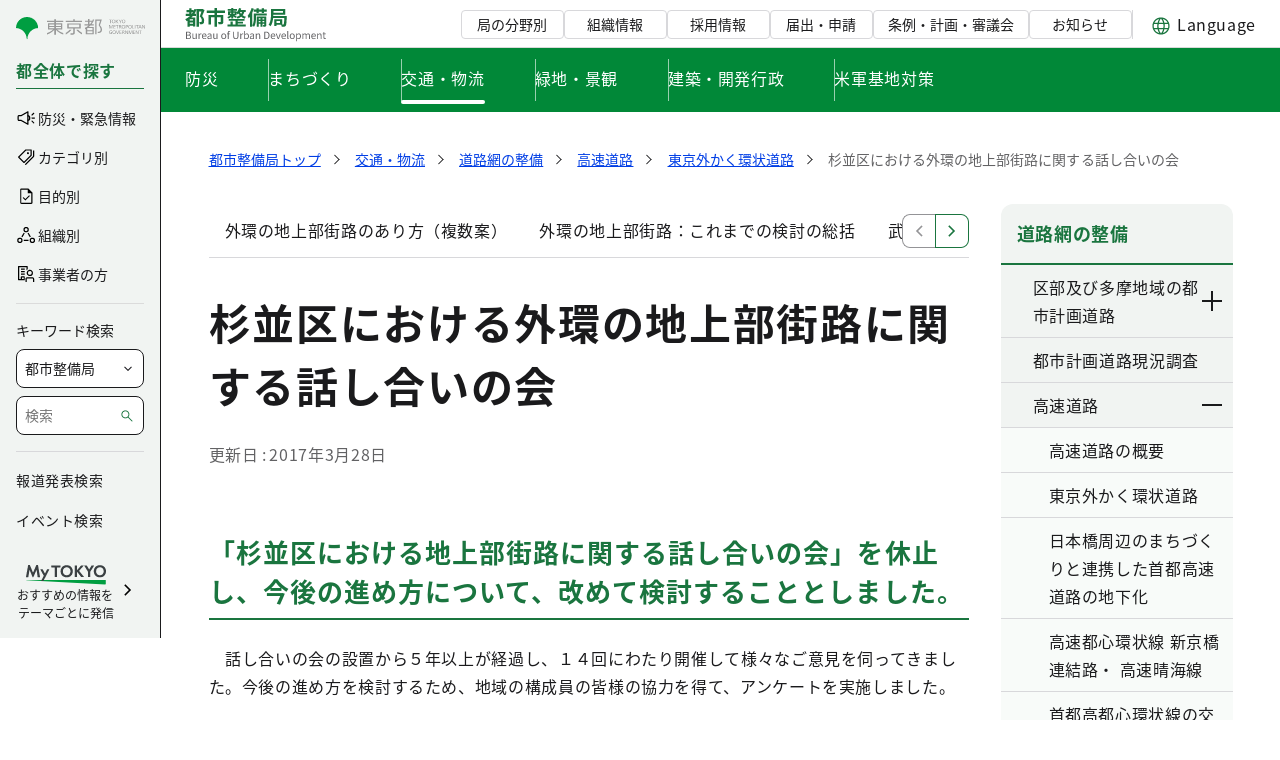

--- FILE ---
content_type: image/svg+xml
request_url: https://www.toshiseibi.metro.tokyo.lg.jp/documents/d/global/img_ch_smartlife-svg-1?download=true
body_size: 6091
content:
<svg width="60" height="60" viewBox="0 0 60 60" fill="none" xmlns="http://www.w3.org/2000/svg"><g clip-path="url(#clip0_339_83735)"><g clip-path="url(#clip1_339_83735)"><path d="M44.66 48.813v-.053c0-.033.013-.06.027-.087 0-.006 0-.013.006-.02.007-.013.007-.026.02-.04.04-.06.1-.093.16-.113h.014c.013 0 .026-.013.04-.013h.066c.354.02 8.607.246 9.314-11.414-.227-.28-.98-1.153-2.074-1.946l-.22.7c.887.52 1.267 1.02 1.294 1.066.053.074.073.16.06.247 0 .027-.114.64-.754 1-.293.167-.646.253-1.053.253-.513 0-1.113-.133-1.8-.4-2.78-1.08-3.033-2.62-3.06-2.933a.404.404 0 01.04-.28l.22-.967a5.28 5.28 0 00-.587.174c-.333.713-2.02 4.4-2.406 6.54a.333.333 0 01-.654-.12c.067-.36.167-.767.287-1.18-.693-.14-1.473-.307-2.347-.5l-.386-.08c-1.4-.287-2.66-.767-3.88-1.234-.8-.306-1.627-.62-2.494-.886-.34-.1-.673-.207-1.013-.314-1-.313-1.967-.613-2.953-.826l.206 2.966c.014.207-.033.42-.126.6a2.796 2.796 0 01-2.48 1.487c-.54 0-1.08-.153-1.54-.453a4.07 4.07 0 01-1.86-3.42V35.5c-1.32.333-2.594.807-3.767 1.287-.567.233-1.293.593-2.06.973-1.5.747-3.213 1.6-4.7 1.993.14.96.213 1.787.133 2.314a.333.333 0 11-.66-.1c.234-1.66-1.16-7.02-1.593-8.627a.766.766 0 00-.547-.527l-.266-.06c.026.334.046.647.066.834.094.066.187.133.254.213a.32.32 0 01.08.24.301.301 0 01-.114.227c-.12.1-2.3 1.946-4.94 1.946-.846 0-1.74-.193-2.626-.686a.337.337 0 01-.06-.54c.02-.02.213-.187.506-.4l-.06-.487c-.293.167-.546.333-.74.467a.74.74 0 00-.313.68c1.4 14.113 7.64 13.693 7.7 13.68.06 0 .12.006.167.033.026.013.046.02.066.033.014.007.02.02.034.034.02.02.033.033.046.06a.218.218 0 00.02.033c.014.027.02.053.027.087v.066c-.18 4.187-.14 8.32-.08 10.887h34.12c-.007-2.9-.133-7.647-.787-11.287v-.04l.027-.02z" fill="#fff"/><path d="M29.772 33.993a5.578 5.578 0 01-1.433.06.33.33 0 01-.3-.36.322.322 0 01.36-.3c.467.04.94.02 1.407-.073a4.994 4.994 0 003.2-2.113c.28-.42.493-.867.64-1.334a3.6 3.6 0 00-1.094.42c-.8.474-1.973 1.014-3.12 1.014-.086 0-.166 0-.253-.007-.793-.06-1.467-.527-1.953-1.34l-2.714.42a.359.359 0 01-.133.067c-.3.06-.553.226-.72.48a1.156 1.156 0 00-.173.846c.06.294.226.554.48.72.253.167.553.227.846.174l1.54-.3c.18-.034.354.08.394.266a.338.338 0 01-.267.394l-.413.08a.345.345 0 01-.267.053l-.373.073v3.314c0 1.16.58 2.233 1.553 2.86.513.333 1.12.433 1.707.28a2.131 2.131 0 001.36-1.067.425.425 0 00.053-.24l-.307-4.373-.02-.014zm-3.246-6.76c-.187.007-.374.014-.554.014-.866 0-1.56-.074-1.96-.134-.12.44-.18.9-.166 1.367l2.646-.773c0-.167 0-.327.034-.474z" fill="#FFEED7"/><path d="M28.512 16.68a.33.33 0 00.333.333.33.33 0 00.333-.333c0-3.053 1.307-5.8 3.374-7.74.386.273.853.44 1.366.44 1.3 0 2.36-1.06 2.36-2.36 0-.113-.02-.22-.033-.333a10.55 10.55 0 013.54-.62c3.893 0 7.287 2.113 9.133 5.246a2.359 2.359 0 00-1.04 1.954c0 1.3 1.06 2.36 2.36 2.36.034 0 .067-.007.1-.007.034.347.054.7.054 1.06 0 5.847-4.76 10.607-10.607 10.607a.33.33 0 00-.333.333.33.33 0 00.333.333c6.213 0 11.273-5.06 11.273-11.273 0-.4-.02-.793-.066-1.187a2.354 2.354 0 001.606-2.22c0-1.3-1.06-2.36-2.36-2.36-.253 0-.486.047-.713.12-1.953-3.36-5.587-5.626-9.74-5.626a11.18 11.18 0 00-3.727.646 2.359 2.359 0 00-2.14-1.386c-1.3 0-2.36 1.06-2.36 2.36 0 .546.2 1.046.514 1.453-2.187 2.06-3.56 4.967-3.56 8.2zm20.04-3.407c0-.933.76-1.693 1.693-1.693s1.693.76 1.693 1.693c0 .934-.76 1.694-1.693 1.694s-1.693-.76-1.693-1.694zm-12.94-6.246c0 .933-.76 1.693-1.694 1.693-.933 0-1.693-.76-1.693-1.693 0-.934.76-1.694 1.693-1.694.934 0 1.694.76 1.694 1.694z" fill="#000"/><path d="M51.934 13.267c0-.934-.76-1.694-1.694-1.694-.933 0-1.693.76-1.693 1.694 0 .933.76 1.693 1.693 1.693s1.694-.76 1.694-1.693zm-19.707-6.24c0 .933.76 1.693 1.693 1.693s1.693-.76 1.693-1.693c0-.934-.76-1.694-1.693-1.694s-1.693.76-1.693 1.694z" fill="#5CAD5C"/><path d="M30.846 25.54c-.173.04-.36.08-.566.127-1.814.386-3.3.82-3.107 2.226.127.64.454 1.414.507 1.54.326.614.806 1.14 1.54 1.194 1.06.08 2.213-.454 2.993-.914.614-.36 1.3-.566 1.98-.586.88-.027 1.593-.12 2.074-.28a.758.758 0 00.466-.4c.18-.367.267-1.167-.333-2.88-.273-.774-.74-1.02-1.627-.854a82.782 82.782 0 00-3.92.827h-.007zm-1.586 1.487c-.167.04-.667.213-.794.5-.08.18.247.953.66 1.586.1.154.06.36-.093.46a.3.3 0 01-.18.054.337.337 0 01-.28-.154c-.233-.36-.986-1.586-.72-2.213.28-.647 1.16-.867 1.26-.887a.335.335 0 01.154.654h-.007z" fill="#fff"/><path d="M29.506 26.627a.335.335 0 00-.4-.254c-.1.02-.98.24-1.26.887-.267.627.48 1.853.72 2.213a.33.33 0 00.46.1c.153-.1.2-.306.093-.46-.413-.64-.74-1.406-.66-1.586.12-.287.627-.46.794-.5.18-.04.293-.22.246-.4h.007z" fill="#000"/><path d="M54.252 28.813c-.12 0-.253-.026-.38-.053a1.41 1.41 0 01-.82.26 1.93 1.93 0 01-.5-.073.335.335 0 01-.233-.414.335.335 0 01.413-.233c.407.113.74.02.96-.267.293-.386.38-1.173-.113-1.98-.407-.66-.974-.72-1.4-.646-.114.62-.167 1.253-.034 1.886a.33.33 0 01-.26.394c-.02 0-.046.006-.066.006a.334.334 0 01-.327-.266c-.213-.994-.02-1.98.173-2.834.127-.566.547-.9.914-1.193.2-.16.386-.313.52-.487.346-.466.446-.986.26-1.4-.087-.193-.2-.313-.32-.326-.12-.02-.26.06-.387.22-.393.466-.8.946-1.367 1.346-.446.314-.9.64-1.013 1.154-.107.493-.253 1-.4 1.486-.113.374-.22.747-.307 1.107 0 .013-.013.02-.013.033-.187.76-.407 1.514-.62 2.247-.22.753-.447 1.533-.633 2.3-.307 1.267-.6 2.54-.887 3.82 1.347 1.733 3.027 1.86 3.627 1.853l.533-1.726h-.02a.333.333 0 01-.127-.64c1.7-.694 1.2-2.287 1.174-2.36a.328.328 0 01.166-.4s.72-.36 1.034-.494c.16-.073.36-.06.613-.046.693.04.9-.027.947-.327 0-.067-.134-.32-.427-.513-.253-.167-.68-.307-1.267-.067-.48.2-.906.193-1.266-.007-.634-.346-.787-1.153-.8-1.24a.337.337 0 01.273-.386.332.332 0 01.387.273c.026.16.166.613.466.773.18.1.407.087.687-.026.287-.12.58-.16.86-.16.127-.227.247-.44.353-.64a1.65 1.65 0 01-.36.046h-.013zm1.647-1.366c.227-.307.267-.92-.093-1.514a1.024 1.024 0 00-.46-.426c.42.68.546 1.453.373 2.086a.647.647 0 00.18-.153v.007z" fill="#FFEED7"/><path d="M54.653 24.787c-.686-.427-1.486-.287-1.993-.06a1.452 1.452 0 00-.34 0c.087-.327.353-.547.673-.8.22-.18.453-.367.633-.607.5-.66.627-1.433.334-2.073-.187-.414-.48-.667-.84-.714-.353-.046-.707.107-.993.447-.387.453-.747.88-1.247 1.233-.5.354-1.114.794-1.28 1.554-.1.466-.247.96-.387 1.44-.113.386-.227.766-.32 1.14-.187.753-.407 1.513-.62 2.253-.22.76-.453 1.547-.64 2.333-.173.714-.34 1.427-.507 2.134a6.12 6.12 0 00-1.12.32.366.366 0 00-.18.166c-.066.14-1.286 2.714-2.026 5-.707-.14-1.493-.306-2.407-.506L41 37.96c-1.347-.273-2.527-.727-3.78-1.2-.807-.307-1.647-.627-2.54-.9-.334-.1-.673-.207-1.007-.313-1.04-.327-2.107-.654-3.2-.887l-.06-.813a5.631 5.631 0 003.914-4.06c.886-.034 1.606-.134 2.12-.307.393-.133.68-.38.853-.74.347-.713.247-1.82-.307-3.393-.38-1.074-1.173-1.514-2.373-1.287-.313.06-.62.12-.927.187.4-.44.774-.934 1.1-1.507.053-.1.06-.22 0-.32a.347.347 0 00-.267-.18l-1.98-.167 1.254-.653a.332.332 0 00.18-.293c0-.12-.073-.24-.18-.294-.047-.026-4.373-2.193-8.1.374l-.194-.994a.33.33 0 00-.513-.213c-.04.027-4.173 2.913-1.627 6.873a5.624 5.624 0 00-.186 2.12v.027c.02.16.04.32.073.473.04.214.1.434.187.674-.14.113-.267.24-.367.386a1.795 1.795 0 001.487 2.8c.053 0 .106-.013.166-.013v1.453c-1.413.34-2.78.847-4.02 1.354-.586.24-1.326.606-2.1.993-1.393.693-3.093 1.533-4.513 1.927-.367-2.1-1.007-4.6-1.367-5.927a1.431 1.431 0 00-1.02-1 6.272 6.272 0 00-.486-.1 11.82 11.82 0 01-.034-.66c.007-.087.12-.427.22-.727.494-1.48 1.24-3.706-.033-4.18a.977.977 0 00-.826.067c-.274.153-.514.44-.72.787l-.34-3.187a1.062 1.062 0 00-.407-.727 1.03 1.03 0 00-.807-.206c-.153.02-.3.08-.42.16a1.166 1.166 0 00-.286-.34 1.121 1.121 0 00-.84-.24c-.48.06-.807.42-.854.9a1.214 1.214 0 00-.493-.067c-.24.02-.48.16-.66.393-.18.227-.273.494-.267.734-.1-.02-.2-.02-.3 0a.954.954 0 00-.613.366.933.933 0 00-.173.68l.92 7.567c-.42.233-.767.453-1.034.627-.42.286-.653.786-.606 1.293.793 8.013 3.146 11.473 4.986 12.967 1.3 1.06 2.48 1.273 3.067 1.313-.16 4.073-.12 8.06-.067 10.573h.667c-.06-2.573-.1-6.7.08-10.886v-.067a.218.218 0 00-.027-.087c0-.013-.013-.026-.02-.033a.4.4 0 00-.046-.06c-.014-.013-.02-.027-.034-.033a.206.206 0 00-.066-.034.355.355 0 00-.167-.033c-.06.007-6.3.427-7.7-13.68a.74.74 0 01.313-.68c.194-.133.447-.293.74-.467l.06.487c-.293.213-.486.38-.506.4a.337.337 0 00.06.54c.886.5 1.78.687 2.626.687 2.634 0 4.82-1.847 4.94-1.947a.339.339 0 00.113-.227.386.386 0 00-.08-.24 1.302 1.302 0 00-.253-.213c-.013-.187-.04-.493-.066-.833.086.02.18.033.266.06.267.066.48.266.547.526.433 1.607 1.826 6.974 1.593 8.627-.027.18.1.353.28.38.18.027.354-.1.38-.28.073-.527.007-1.353-.133-2.313 1.493-.394 3.2-1.247 4.7-1.994.767-.38 1.493-.74 2.06-.973 1.166-.48 2.44-.953 3.767-1.287v1.067c0 1.387.693 2.667 1.86 3.42.46.3 1 .453 1.54.453a2.796 2.796 0 002.48-1.486c.1-.18.14-.387.126-.6l-.207-2.967c.98.213 1.954.513 2.954.827.333.106.673.213 1.013.313.873.267 1.694.58 2.493.887 1.22.466 2.48.946 3.88 1.233l.387.08c.873.193 1.654.353 2.347.5-.12.42-.22.82-.287 1.18a.332.332 0 00.654.12c.386-2.14 2.073-5.827 2.406-6.54.2-.073.394-.127.587-.173l-.22.966a.404.404 0 00-.04.28c.02.32.28 1.854 3.06 2.934.687.266 1.287.4 1.8.4.407 0 .76-.087 1.053-.254.633-.36.747-.98.754-1a.297.297 0 00-.06-.246c-.034-.04-.407-.547-1.294-1.067l.22-.7a11.532 11.532 0 012.074 1.947c-.714 11.66-8.967 11.433-9.314 11.413a.236.236 0 00-.067.013v-.006c-.013 0-.026.013-.04.013h-.013a.309.309 0 00-.16.113 7.454 7.454 0 00-.02.04c0 .007 0 .014-.006.02-.014.027-.02.06-.027.087v.093c.653 3.64.78 8.38.787 11.287h.666c-.007-2.827-.127-7.393-.733-11.02 1.8-.107 9-1.207 9.606-12.16 0-.08-.02-.153-.066-.22-.02-.027-.934-1.22-2.4-2.26.713-.627.873-1.453.813-2.1.074-.127.154-.267.233-.407.18-.086.367-.173.48-.226.047-.014.207 0 .32 0 .487.026 1.5.093 1.647-.9.047-.32-.193-.76-.587-1.067-.146-.113-.3-.2-.466-.267.26-.466.493-.893.646-1.206.327-.04.614-.2.827-.474.44-.586.413-1.493-.06-2.26-.473-.766-1.16-.886-1.72-.793v.027zm-.386 4.62c-.28 0-.574.04-.86.16-.287.12-.514.126-.687.026-.3-.166-.44-.613-.467-.773a.339.339 0 00-.386-.273.34.34 0 00-.274.386c.013.094.167.894.8 1.24.36.2.787.207 1.267.007.587-.24 1.013-.1 1.267.067.3.193.426.446.426.513-.047.3-.253.373-.947.327-.253-.014-.446-.027-.613.046-.313.14-1.033.494-1.033.494a.331.331 0 00-.167.4c.02.066.527 1.66-1.173 2.36a.326.326 0 00-.18.433.34.34 0 00.306.207h.02l-.533 1.726c-.607.007-2.287-.12-3.627-1.853.287-1.273.58-2.547.887-3.82.187-.773.413-1.547.633-2.3.214-.733.434-1.487.62-2.247 0 0 .014-.02.014-.033.087-.36.2-.733.306-1.107.147-.486.294-.993.4-1.486.107-.514.567-.84 1.014-1.154.566-.4.973-.88 1.367-1.346.133-.154.266-.24.386-.22.12.02.233.133.32.326.187.414.087.94-.26 1.4-.133.174-.32.327-.52.487-.367.293-.787.633-.913 1.193-.193.854-.38 1.84-.173 2.834a.341.341 0 00.326.266c.027 0 .047 0 .067-.006a.338.338 0 00.26-.394c-.133-.633-.08-1.266.033-1.886.427-.074.987-.014 1.4.646.493.807.407 1.587.114 1.98-.22.294-.554.387-.96.267a.338.338 0 00-.414.233c-.047.18.053.36.233.414.174.046.34.073.5.073.307 0 .587-.093.82-.26.134.027.26.053.38.053s.247-.02.36-.046c-.106.2-.226.413-.353.64h.014zm.513-3.554c.493.807.407 1.594.113 1.98a.752.752 0 01-.486.294c.32-.687.233-1.614-.26-2.42a2.361 2.361 0 00-.44-.527c.366.013.766.167 1.08.673h-.007zm.573-.346c.167.073.327.206.46.426.367.594.327 1.207.093 1.514a.648.648 0 01-.18.153c.167-.64.04-1.407-.373-2.087v-.006zm-25.26 12.86a.488.488 0 01-.053.24c-.287.54-.773.92-1.36 1.066a2.11 2.11 0 01-1.707-.28 3.4 3.4 0 01-1.553-2.866v-3.314l.373-.073a.34.34 0 00.267-.053l.413-.08a.336.336 0 10-.127-.66l-1.54.3c-.293.06-.593 0-.846-.174a1.124 1.124 0 01-.48-.72c-.06-.293 0-.6.173-.846.167-.254.427-.42.72-.48a.28.28 0 00.133-.067l2.714-.42c.493.807 1.16 1.28 1.953 1.34.087 0 .167.007.254.007 1.153 0 2.32-.54 3.12-1.014.346-.206.713-.34 1.093-.42a5.23 5.23 0 01-.64 1.334 4.978 4.978 0 01-3.2 2.113 5.24 5.24 0 01-1.407.073.326.326 0 00-.36.3c-.013.18.12.347.3.36.167.014.334.02.5.02.314 0 .627-.033.934-.08l.306 4.374.02.02zm6.307-12.8c.607 1.713.513 2.506.333 2.88-.1.2-.253.333-.466.4-.474.16-1.194.253-2.074.28a4.12 4.12 0 00-1.98.586c-.78.46-1.927.994-2.993.914-.733-.054-1.22-.58-1.54-1.194-.053-.126-.38-.9-.507-1.54-.186-1.406 1.294-1.84 3.107-2.226.2-.04.393-.087.566-.127a76.735 76.735 0 013.92-.827c.887-.16 1.354.087 1.627.854h.007zm-12.38 1.546c.407.06 1.1.134 1.96.134.18 0 .36 0 .553-.014-.027.147-.04.307-.033.474l-2.647.773a5.187 5.187 0 01.167-1.367zm-13.327 6.44c-1.766.82-4.58 1.82-5.513 1.387L4.06 25.7a.246.246 0 01.047-.2.267.267 0 01.373-.06c.06.04.093.107.107.173l.493 3.64a.34.34 0 00.373.287.335.335 0 00.287-.373l-.587-4.44a.474.474 0 01.12-.307c.074-.093.154-.14.2-.14.247-.013.474.14.494.333l.5 4.287c.02.187.186.32.366.293a.335.335 0 00.294-.366l-.554-4.967c-.006-.06-.026-.38.267-.413a.465.465 0 01.347.1c.1.08.16.186.173.313l.5 4.76c.02.18.18.32.367.293a.33.33 0 00.293-.366l-.447-4.26a.392.392 0 01.634-.347c.086.067.14.16.146.267l.44 4.146c0 .047.02.087.04.127-.166.473-.28.92-.353 1.207-.007.04-.02.086-.027.113-.013 0-.02.013-.033.013-1.593.627-1.693 2.794-1.7 2.894a.334.334 0 00.667.027c0-.02.1-1.987 1.44-2.354a.343.343 0 00.24-.253c.2-.987.74-2.68 1.333-3.007a.308.308 0 01.273-.027c.667.247-.087 2.5-.367 3.347-.18.533-.26.78-.253.94 0 .367.107 1.647.147 2.18l-.007-.007z" fill="#000"/><path d="M54.14 25.707c.493.806.587 1.733.26 2.42a.736.736 0 00.487-.294c.293-.386.38-1.173-.114-1.98-.313-.506-.72-.66-1.08-.673.16.14.307.307.44.527h.007zM10.533 31.38c0-.16.073-.407.253-.94.28-.847 1.033-3.1.367-3.347a.31.31 0 00-.274.027c-.593.333-1.133 2.02-1.333 3.007a.332.332 0 01-.24.253c-1.34.367-1.44 2.333-1.44 2.353a.334.334 0 01-.667-.026c0-.094.107-2.26 1.7-2.894l.06-.133c.067-.287.187-.733.354-1.207a.402.402 0 01-.04-.126l-.44-4.147a.412.412 0 00-.147-.267.405.405 0 00-.3-.08.396.396 0 00-.333.427l.446 4.26a.335.335 0 01-.293.367.331.331 0 01-.367-.294l-.5-4.76a.453.453 0 00-.173-.313.465.465 0 00-.347-.1c-.293.033-.273.353-.266.413l.553 4.967a.335.335 0 01-.293.367.326.326 0 01-.367-.294l-.5-4.286c-.02-.194-.247-.347-.493-.334-.047 0-.127.054-.2.14a.474.474 0 00-.12.307l.586 4.44a.335.335 0 01-.286.373.336.336 0 01-.374-.286l-.493-3.64a.231.231 0 00-.107-.174.266.266 0 00-.2-.046.252.252 0 00-.173.106.266.266 0 00-.047.2l1.12 9.24c.934.434 3.747-.566 5.514-1.386-.04-.534-.14-1.814-.147-2.18l.007.013z" fill="#FFEED7"/><path d="M5.82 14.613a.478.478 0 00-.48-.48.478.478 0 00-.48.48c0 .267.213.48.48.48.266 0 .48-.213.48-.48z" fill="#fff"/><path d="M5.34 13.467a1.147 1.147 0 100 2.293c.193 0 .373-.053.533-.14l3.86 3.86a.33.33 0 00.474 0l4.446-4.447 3.9 3.9c-.08.154-.126.327-.126.514a1.147 1.147 0 102.293 0c0-.2-.06-.394-.153-.554l3.846-3.846V16.5c0 .187.154.333.34.333a.334.334 0 00.334-.333v-2.207c0-.04 0-.08-.007-.126v-.02a.334.334 0 00-.333-.334h-2.354v-.006a.33.33 0 00-.333.333.33.33 0 00.333.333h1.654l-3.954 3.954a1.104 1.104 0 00-.513-.127c-.2 0-.393.06-.553.153L14.9 14.327a.33.33 0 00-.473 0L9.98 18.773l-3.627-3.626c.087-.16.14-.34.14-.534 0-.633-.513-1.146-1.146-1.146H5.34zm14.233 5.506c.267 0 .48.214.48.48 0 .267-.213.48-.48.48a.478.478 0 01-.48-.48c0-.266.214-.48.48-.48zM4.86 14.613c0-.266.213-.48.48-.48s.48.214.48.48c0 .267-.213.48-.48.48a.478.478 0 01-.48-.48z" fill="#000"/><path d="M19.092 19.447c0 .266.213.48.48.48s.48-.214.48-.48a.478.478 0 00-.48-.48.478.478 0 00-.48.48z" fill="#fff"/></g></g><defs><clipPath id="clip0_339_83735"><path fill="#fff" d="M0 0h60v60H0z"/></clipPath><clipPath id="clip1_339_83735"><path fill="#fff" transform="translate(2.666 4.667)" d="M0 0h54.08v55.473H0z"/></clipPath></defs></svg>

--- FILE ---
content_type: image/svg+xml
request_url: https://www.toshiseibi.metro.tokyo.lg.jp/documents/d/toshiseibi/logo_header_bureau-svg-2?download=true
body_size: 5122
content:
<svg width="142" height="36" viewBox="0 0 142 36" fill="none" xmlns="http://www.w3.org/2000/svg"><path d="M1.62 4.12h6.9V6.2h-6.9V4.12zM4 17.78h5.04v1.92H4v-1.92zm0-3.2h5.1v1.8H4v-1.8zM.74 7.84h10.24v2.08H.74V7.84zm3.5-5.68h2.22V9.2H4.24V2.16zm5.26.74l2.16.6c-1.013 2.627-2.38 4.94-4.1 6.94a20.649 20.649 0 01-5.96 4.8 3.903 3.903 0 00-.38-.62c-.16-.253-.327-.507-.5-.76a4.372 4.372 0 00-.5-.62 17.49 17.49 0 005.62-4.16C7.427 7.307 8.647 5.247 9.5 2.9zm-4.72 8.5H9v1.9H4.78v7.44H2.6v-7.96l1.32-1.38h.86zm3.24 0h2.28v9.06H8.02V11.4zm3.6-8.28h5.9v2.26h-3.54v15.4h-2.36V3.12zm5.34 0h.46l.36-.08 1.74 1.08c-.36.96-.753 1.973-1.18 3.04a88.249 88.249 0 01-1.24 2.92c.573.6 1.007 1.173 1.3 1.72.293.547.487 1.073.58 1.58.107.493.16.953.16 1.38 0 .747-.087 1.373-.26 1.88-.173.493-.46.873-.86 1.14-.373.267-.847.44-1.42.52-.227.027-.5.047-.82.06-.307 0-.613-.007-.92-.02a6.028 6.028 0 00-.18-1.16 4.212 4.212 0 00-.44-1.16c.253.013.487.027.7.04h.56a4.61 4.61 0 00.46-.06c.147-.027.273-.073.38-.14a.813.813 0 00.38-.5c.08-.227.12-.513.12-.86 0-.547-.147-1.173-.44-1.88-.28-.707-.827-1.453-1.64-2.24.2-.493.4-1.033.6-1.62.213-.6.42-1.193.62-1.78.213-.6.4-1.167.56-1.7.173-.533.313-.98.42-1.34v-.82zm12.5-1.2h2.58v4.06h-2.58V1.92zm.02 4.82H32v14.08h-2.52V6.74zm-7.82-2.2h18.36v2.34H21.66V4.54zm1.9 4.44h13.18v2.34H25.98v7.06h-2.42v-9.4zm12.28 0h2.5v6.8c0 .573-.08 1.04-.24 1.4-.147.347-.427.613-.84.8-.427.187-.933.3-1.52.34-.573.04-1.253.06-2.04.06a6.77 6.77 0 00-.32-1.2c-.16-.453-.32-.84-.48-1.16l1 .04c.347.013.653.02.92.02h.56c.173-.013.293-.04.36-.08.067-.053.1-.147.1-.28V8.98zm7.84 3.98h15.84v1.9H43.68v-1.9zm-1.04-9.94h9.26v1.62h-9.26V3.02zm9.04 12.78h6.24v1.74h-6.24V15.8zm-9.2 2.76h18.3v1.94h-18.3v-1.94zm7.9-4.82h2.36v5.74h-2.36v-5.74zM46.24 2h2.08v10.56h-2.08V2zm-.82 13.52h2.3v4.14h-2.3v-4.14zm-.46-8.8V7.8h4.7V6.72h-4.7zm-1.86-1.4h8.52V9.2H43.1V5.32zm5.3 3.54c.16.067.387.18.68.34.307.147.633.313.98.5.347.173.66.333.94.48.293.147.507.26.64.34l-1.16 1.5c-.187-.16-.42-.34-.7-.54-.267-.2-.56-.407-.88-.62a26.526 26.526 0 00-.9-.6 15.7 15.7 0 00-.74-.48l1.14-.92zm5.68-6.84l2.14.5a15.865 15.865 0 01-1.42 3.32c-.6 1.053-1.28 1.927-2.04 2.62a8.028 8.028 0 00-.44-.54 12.77 12.77 0 00-.58-.62 4.34 4.34 0 00-.54-.5c.68-.56 1.26-1.26 1.74-2.1.493-.84.873-1.733 1.14-2.68zm.04 2.04h6.56v1.86H53.2l.92-1.86zm3.22.86l2.2.2c-.453 2.027-1.26 3.633-2.42 4.82-1.16 1.187-2.673 2.107-4.54 2.76a3.81 3.81 0 00-.36-.56 6.978 6.978 0 00-.5-.64 3.137 3.137 0 00-.48-.52c1.707-.467 3.067-1.187 4.08-2.16 1.027-.973 1.7-2.273 2.02-3.9zm-2.84.22c.293.76.72 1.52 1.28 2.28.56.76 1.273 1.447 2.14 2.06.867.6 1.9 1.053 3.1 1.36a7.117 7.117 0 00-.72.88 8.974 8.974 0 00-.6 1c-1.227-.413-2.287-.987-3.18-1.72a12.082 12.082 0 01-2.22-2.4c-.587-.88-1.033-1.747-1.34-2.6l1.54-.86zm-8.46 3.44l1.48.64c-.307.413-.68.84-1.12 1.28-.427.44-.887.847-1.38 1.22-.493.373-.973.68-1.44.92a6.256 6.256 0 00-.62-.78 6.838 6.838 0 00-.72-.7c.453-.187.913-.413 1.38-.68.48-.28.933-.587 1.36-.92.427-.333.78-.66 1.06-.98zm25.52-6.44h2.22V7h-2.22V2.14zm5.18 0H79V7h-2.26V2.14zM75.5 11.3h1.88v9.42H75.5V11.3zm-6.78-7.7H81.7v2.06H68.72V3.6zm4.2 9.88H80v1.54h-7.08v-1.54zm0 2.66H80v1.56h-7.08v-1.56zM69.8 7.52h12v2.06h-12V7.52zm-.98 0H71v4.42c0 .667-.027 1.387-.08 2.16a21.891 21.891 0 01-.3 2.38c-.133.8-.333 1.58-.6 2.34a8.64 8.64 0 01-1.04 2.04 3.454 3.454 0 00-.5-.52 28.805 28.805 0 00-.66-.56 5.85 5.85 0 00-.58-.4A7.231 7.231 0 0068.3 17c.227-.88.367-1.76.42-2.64.067-.88.1-1.693.1-2.44v-4.4zm2.9 3.08h8.52v1.74h-6.52v8.42h-2V10.6zm7.58 0h2.02v8.16c0 .44-.04.793-.12 1.06-.08.28-.26.5-.54.66a2.72 2.72 0 01-.98.28c-.373.04-.82.053-1.34.04a5.837 5.837 0 00-.18-.92 4.38 4.38 0 00-.34-.9c.28.013.533.02.76.02.227 0 .387-.007.48-.02.16 0 .24-.08.24-.24V10.6zM66.6 2.04l2.22.66a34.01 34.01 0 01-1.36 3.52 32.088 32.088 0 01-1.72 3.38 20.355 20.355 0 01-1.96 2.78 8.692 8.692 0 00-.28-.78c-.133-.333-.28-.667-.44-1-.16-.333-.3-.607-.42-.82a16.04 16.04 0 001.54-2.18c.507-.827.967-1.713 1.38-2.66.413-.96.76-1.927 1.04-2.9zM65 7.54l2.22-2.22.06.04v15.42H65V7.54zm22.44-4.6h12.86V8.7H87.44V6.68H97.9V4.96H87.44V2.94zm-1.44 0h2.38v4.92c0 .867-.04 1.84-.12 2.92-.067 1.08-.2 2.187-.4 3.32a19.63 19.63 0 01-.84 3.3 11.752 11.752 0 01-1.48 2.88 4.42 4.42 0 00-.56-.54c-.24-.2-.487-.393-.74-.58a3.032 3.032 0 00-.64-.4c.56-.787 1-1.64 1.32-2.56.32-.933.56-1.887.72-2.86.16-.987.26-1.947.3-2.88.04-.947.06-1.82.06-2.62v-4.9zm1.5 7.02h12.62v2.1H87.5v-2.1zm3 3.28h6.66v5.56H90.5v-1.88h4.44v-1.8H90.5v-1.88zm-1.26 0h2.2V20h-2.2v-6.76zm10.12-3.28h2.42l-.02.18v.42c0 .16-.007.287-.02.38-.04 1.467-.093 2.72-.16 3.76a41.988 41.988 0 01-.2 2.58c-.08.693-.173 1.24-.28 1.64-.093.4-.213.693-.36.88-.227.307-.46.513-.7.62-.24.12-.52.207-.84.26-.293.04-.66.067-1.1.08-.44.013-.907.013-1.4 0a5.043 5.043 0 00-.2-1.16 4.87 4.87 0 00-.46-1.1c.4.04.767.067 1.1.08.347.013.613.013.8 0 .16.013.287 0 .38-.04a.99.99 0 00.3-.24c.133-.16.24-.513.32-1.06.093-.547.173-1.373.24-2.48s.127-2.567.18-4.38v-.42z" fill="#1A753F"/><path d="M1.01 33v-7.33h2.17c.5 0 .937.06 1.31.18.38.12.677.31.89.57.213.26.32.607.32 1.04 0 .24-.043.47-.13.69-.08.213-.2.4-.36.56-.16.153-.353.267-.58.34v.05c.433.08.79.267 1.07.56.28.293.42.69.42 1.19 0 .48-.12.88-.36 1.2-.233.313-.56.55-.98.71-.413.16-.893.24-1.44.24H1.01zm.92-4.22h1.09c.633 0 1.087-.107 1.36-.32.273-.213.41-.507.41-.88 0-.433-.147-.737-.44-.91-.287-.18-.717-.27-1.29-.27H1.93v2.38zm0 3.48h1.28c.627 0 1.117-.117 1.47-.35.353-.233.53-.597.53-1.09 0-.46-.173-.793-.52-1-.347-.213-.84-.32-1.48-.32H1.93v2.76zm7.152.87c-.573 0-.996-.18-1.27-.54-.266-.36-.4-.887-.4-1.58v-3.44h.92v3.33c0 .5.08.867.24 1.1.16.227.42.34.78.34.28 0 .53-.073.75-.22.22-.147.46-.38.72-.7v-3.85h.91V33h-.76l-.07-.85h-.03c-.253.293-.523.53-.81.71-.28.18-.606.27-.98.27zm4.484-.13v-5.43h.75l.09.99h.02a2.47 2.47 0 01.68-.82 1.405 1.405 0 011.18-.28.71.71 0 01.26.09l-.17.79a2.625 2.625 0 00-.25-.06 1.088 1.088 0 00-.28-.03c-.22 0-.456.097-.71.29-.253.187-.47.51-.65.97V33h-.92zm5.94.13c-.486 0-.926-.113-1.32-.34a2.485 2.485 0 01-.94-.97c-.226-.427-.34-.937-.34-1.53a3.3 3.3 0 01.2-1.19c.134-.353.314-.653.54-.9.234-.253.497-.443.79-.57.294-.133.594-.2.9-.2.467 0 .86.103 1.18.31.32.207.564.503.73.89.174.38.26.83.26 1.35 0 .1-.003.193-.01.28a2.317 2.317 0 01-.03.24h-3.66c.02.387.107.723.26 1.01.16.28.37.5.63.66.26.153.564.23.91.23.267 0 .507-.037.72-.11.22-.08.434-.187.64-.32l.32.61a3.793 3.793 0 01-.79.39c-.293.107-.623.16-.99.16zm-1.71-3.28h2.91c0-.547-.12-.963-.36-1.25-.233-.293-.563-.44-.99-.44-.253 0-.493.067-.72.2-.22.133-.406.323-.56.57-.146.247-.24.553-.28.92zm6.112 3.28c-.3 0-.57-.06-.81-.18-.24-.12-.43-.293-.57-.52a1.666 1.666 0 01-.2-.84c0-.593.264-1.047.79-1.36.534-.32 1.38-.543 2.54-.67a2.14 2.14 0 00-.1-.66.963.963 0 00-.33-.51c-.16-.133-.39-.2-.69-.2-.313 0-.61.063-.89.19-.273.12-.52.25-.74.39l-.35-.63c.167-.107.36-.213.58-.32.22-.113.46-.207.72-.28.26-.073.537-.11.83-.11.44 0 .797.093 1.07.28.28.187.484.447.61.78.134.327.2.717.2 1.17V33h-.75l-.08-.65h-.03a4.25 4.25 0 01-.84.55c-.3.153-.62.23-.96.23zm.26-.74c.26 0 .507-.06.74-.18.24-.12.49-.297.75-.53v-1.51c-.606.067-1.09.163-1.45.29-.36.12-.616.27-.77.45a.904.904 0 00-.23.62c0 .313.094.537.28.67.187.127.414.19.68.19zm5.715.74c-.573 0-.997-.18-1.27-.54-.267-.36-.4-.887-.4-1.58v-3.44h.92v3.33c0 .5.08.867.24 1.1.16.227.42.34.78.34.28 0 .53-.073.75-.22.22-.147.46-.38.72-.7v-3.85h.91V33h-.76l-.07-.85h-.03c-.253.293-.523.53-.81.71-.28.18-.607.27-.98.27zm8.83 0c-.44 0-.853-.11-1.24-.33a2.507 2.507 0 01-.93-.97c-.226-.427-.34-.94-.34-1.54 0-.607.114-1.12.34-1.54a2.49 2.49 0 01.93-.98c.387-.227.8-.34 1.24-.34a2.417 2.417 0 011.76.75c.234.247.417.547.55.9.134.353.2.757.2 1.21 0 .6-.116 1.113-.35 1.54-.233.42-.54.743-.92.97-.38.22-.793.33-1.24.33zm0-.76c.314 0 .587-.087.82-.26a1.69 1.69 0 00.56-.73c.134-.313.2-.677.2-1.09 0-.42-.066-.787-.2-1.1a1.69 1.69 0 00-.56-.73 1.338 1.338 0 00-.82-.26c-.313 0-.59.087-.83.26a1.725 1.725 0 00-.55.73c-.126.313-.19.68-.19 1.1 0 .413.064.777.19 1.09.134.313.317.557.55.73.24.173.517.26.83.26zm4.056.63v-6.3c0-.367.057-.683.17-.95.114-.267.287-.473.52-.62.234-.147.53-.22.89-.22.167 0 .327.017.48.05.16.033.304.073.43.12l-.2.71c-.2-.1-.403-.15-.61-.15-.26 0-.453.09-.58.27-.126.18-.19.447-.19.8V33h-.91zm-.74-4.69v-.69l.78-.05h2.02v.74h-2.8zm8.768 4.82c-.373 0-.72-.053-1.04-.16-.32-.107-.6-.283-.84-.53-.233-.247-.416-.573-.55-.98-.133-.407-.2-.9-.2-1.48v-4.31h.92V30c0 .587.077 1.05.23 1.39.154.333.357.573.61.72.26.14.55.21.87.21.327 0 .62-.07.88-.21.26-.147.467-.387.62-.72.16-.34.24-.803.24-1.39v-4.33h.89v4.31c0 .58-.066 1.073-.2 1.48-.126.407-.31.733-.55.98-.24.247-.52.423-.84.53-.32.107-.666.16-1.04.16zm4.518-.13v-5.43h.75l.09.99h.02c.186-.347.413-.62.68-.82a1.405 1.405 0 011.18-.28.7.7 0 01.26.09l-.17.79a2.618 2.618 0 00-.25-.06 1.088 1.088 0 00-.28-.03c-.22 0-.457.097-.71.29-.254.187-.47.51-.65.97V33h-.92zm6.267.13a1.94 1.94 0 01-.78-.18 2.67 2.67 0 01-.76-.51h-.04l-.08.56h-.73v-7.96h.92v2.18l-.04.97a3.89 3.89 0 01.81-.54 1.99 1.99 0 01.9-.22c.466 0 .86.117 1.18.35.32.227.563.547.73.96.166.413.25.9.25 1.46 0 .613-.114 1.14-.34 1.58-.22.44-.51.777-.87 1.01-.354.227-.737.34-1.15.34zm-.15-.77c.3 0 .566-.083.8-.25.24-.173.426-.42.56-.74.133-.327.2-.713.2-1.16 0-.4-.05-.75-.15-1.05-.094-.307-.244-.543-.45-.71-.207-.167-.487-.25-.84-.25-.227 0-.46.063-.7.19-.24.127-.487.31-.74.55v2.86c.233.207.466.353.7.44.24.08.446.12.62.12zm5.006.77c-.3 0-.57-.06-.81-.18-.24-.12-.43-.293-.57-.52a1.666 1.666 0 01-.2-.84c0-.593.263-1.047.79-1.36.533-.32 1.38-.543 2.54-.67a2.14 2.14 0 00-.1-.66.963.963 0 00-.33-.51c-.16-.133-.39-.2-.69-.2-.314 0-.61.063-.89.19-.274.12-.52.25-.74.39l-.35-.63c.166-.107.36-.213.58-.32.22-.113.46-.207.72-.28.26-.073.536-.11.83-.11.44 0 .796.093 1.07.28.28.187.483.447.61.78.133.327.2.717.2 1.17V33h-.75l-.08-.65h-.03a4.25 4.25 0 01-.84.55c-.3.153-.62.23-.96.23zm.26-.74c.26 0 .506-.06.74-.18.24-.12.49-.297.75-.53v-1.51c-.607.067-1.09.163-1.45.29-.36.12-.617.27-.77.45a.904.904 0 00-.23.62c0 .313.093.537.28.67.186.127.413.19.68.19zm4.124.61v-5.43h.75l.09.79h.02c.26-.26.534-.48.82-.66.294-.18.627-.27 1-.27.574 0 .994.183 1.26.55.267.36.4.887.4 1.58V33h-.91v-3.32c0-.513-.083-.883-.25-1.11-.16-.227-.42-.34-.78-.34-.28 0-.53.07-.75.21-.22.14-.463.347-.73.62V33h-.92zm8.43 0v-7.33h1.83c.754 0 1.387.143 1.9.43.514.28.9.69 1.16 1.23.26.54.39 1.2.39 1.98 0 .773-.13 1.437-.39 1.99-.26.553-.643.977-1.15 1.27-.507.287-1.13.43-1.87.43h-1.87zm.92-.76h.83c.574 0 1.05-.113 1.43-.34.387-.233.674-.57.86-1.01.194-.44.29-.967.29-1.58 0-.627-.096-1.153-.29-1.58a2.007 2.007 0 00-.86-.97c-.38-.227-.856-.34-1.43-.34h-.83v5.82zm8.075.89a2.59 2.59 0 01-1.32-.34 2.484 2.484 0 01-.94-.97c-.227-.427-.34-.937-.34-1.53 0-.447.067-.843.2-1.19a2.74 2.74 0 01.54-.9 2.32 2.32 0 01.79-.57c.293-.133.593-.2.9-.2.467 0 .86.103 1.18.31.32.207.563.503.73.89.173.38.26.83.26 1.35 0 .1-.003.193-.01.28a2.373 2.373 0 01-.03.24h-3.66c.02.387.107.723.26 1.01.16.28.37.5.63.66.26.153.563.23.91.23.267 0 .507-.037.72-.11.22-.08.433-.187.64-.32l.32.61a3.798 3.798 0 01-.79.39c-.293.107-.623.16-.99.16zm-1.71-3.28h2.91c0-.547-.12-.963-.36-1.25-.233-.293-.563-.44-.99-.44-.253 0-.493.067-.72.2a1.69 1.69 0 00-.56.57c-.147.247-.24.553-.28.92zM92.783 33l-1.96-5.43h.95l1.02 3.09c.087.267.17.537.25.81.087.267.17.53.25.79h.05c.087-.26.17-.523.25-.79.087-.273.17-.543.25-.81l1.03-3.09h.9L93.853 33h-1.07zm6.177.13a2.59 2.59 0 01-1.32-.34 2.485 2.485 0 01-.94-.97c-.227-.427-.34-.937-.34-1.53a3.3 3.3 0 01.2-1.19 2.74 2.74 0 01.54-.9 2.33 2.33 0 01.79-.57c.293-.133.593-.2.9-.2.466 0 .86.103 1.18.31.32.207.563.503.73.89.173.38.26.83.26 1.35 0 .1-.003.193-.01.28a2.558 2.558 0 01-.03.24h-3.66c.02.387.106.723.26 1.01.16.28.37.5.63.66.26.153.563.23.91.23.266 0 .507-.037.72-.11.22-.08.433-.187.64-.32l.32.61a3.792 3.792 0 01-.79.39 2.88 2.88 0 01-.99.16zm-1.71-3.28h2.91c0-.547-.12-.963-.36-1.25-.233-.293-.563-.44-.99-.44a1.4 1.4 0 00-.72.2 1.69 1.69 0 00-.56.57c-.147.247-.24.553-.28.92zm6.007 3.28c-.227 0-.41-.047-.55-.14a.817.817 0 01-.31-.41 1.955 1.955 0 01-.1-.66v-6.88h.92v6.94c0 .14.023.24.07.3.053.06.113.09.18.09h.08c.027-.007.063-.013.11-.02l.13.7c-.067.02-.14.037-.22.05-.08.02-.183.03-.31.03zm3.992 0c-.44 0-.854-.11-1.24-.33a2.503 2.503 0 01-.93-.97c-.227-.427-.34-.94-.34-1.54 0-.607.113-1.12.34-1.54.233-.427.543-.753.93-.98.386-.227.8-.34 1.24-.34a2.418 2.418 0 011.76.75c.233.247.416.547.55.9.133.353.2.757.2 1.21 0 .6-.117 1.113-.35 1.54-.234.42-.54.743-.92.97-.38.22-.794.33-1.24.33zm0-.76c.313 0 .586-.087.82-.26.24-.173.426-.417.56-.73.133-.313.2-.677.2-1.09 0-.42-.067-.787-.2-1.1a1.696 1.696 0 00-.56-.73 1.34 1.34 0 00-.82-.26c-.314 0-.59.087-.83.26a1.717 1.717 0 00-.55.73c-.127.313-.19.68-.19 1.1 0 .413.063.777.19 1.09.133.313.316.557.55.73.24.173.516.26.83.26zm3.954 2.92v-7.72h.75l.09.63h.02a4.53 4.53 0 01.81-.54c.3-.153.607-.23.92-.23.467 0 .86.117 1.18.35.327.227.57.547.73.96.167.413.25.9.25 1.46 0 .62-.113 1.15-.34 1.59-.22.433-.51.767-.87 1-.353.227-.736.34-1.15.34-.246 0-.496-.053-.75-.16a3.417 3.417 0 01-.75-.47l.03.95v1.84h-.92zm2.24-2.93c.3 0 .567-.083.8-.25.24-.173.427-.42.56-.74.134-.327.2-.713.2-1.16 0-.4-.05-.75-.15-1.05-.093-.307-.243-.543-.45-.71-.206-.167-.486-.25-.84-.25-.226 0-.46.063-.7.19-.233.127-.48.31-.74.55v2.86c.24.207.477.353.71.44.234.08.437.12.61.12zm3.961.64v-5.43h.75l.09.79h.02c.24-.26.5-.48.78-.66.287-.18.59-.27.91-.27.42 0 .747.093.98.28.234.187.407.44.52.76.287-.307.574-.557.86-.75a1.68 1.68 0 01.94-.29c.554 0 .964.183 1.23.55.274.36.41.887.41 1.58V33h-.91v-3.32c0-.513-.083-.883-.25-1.11-.16-.227-.413-.34-.76-.34-.206 0-.423.07-.65.21-.22.133-.46.34-.72.62V33h-.91v-3.32c0-.513-.083-.883-.25-1.11-.16-.227-.413-.34-.76-.34-.206 0-.423.07-.65.21-.226.133-.463.34-.71.62V33h-.92zm11.458.13c-.486 0-.926-.113-1.32-.34a2.491 2.491 0 01-.94-.97c-.226-.427-.34-.937-.34-1.53 0-.447.067-.843.2-1.19.134-.353.314-.653.54-.9a2.33 2.33 0 01.79-.57c.294-.133.594-.2.9-.2.467 0 .86.103 1.18.31.32.207.564.503.73.89.174.38.26.83.26 1.35 0 .1-.003.193-.01.28a2.03 2.03 0 01-.03.24h-3.66c.02.387.107.723.26 1.01.16.28.37.5.63.66.26.153.564.23.91.23.267 0 .507-.037.72-.11.22-.08.434-.187.64-.32l.32.61a3.771 3.771 0 01-.79.39c-.293.107-.623.16-.99.16zm-1.71-3.28h2.91c0-.547-.12-.963-.36-1.25-.233-.293-.563-.44-.99-.44a1.4 1.4 0 00-.72.2c-.22.133-.406.323-.56.57-.146.247-.24.553-.28.92zm5.047 3.15v-5.43h.75l.09.79h.02c.26-.26.534-.48.82-.66.294-.18.627-.27 1-.27.574 0 .994.183 1.26.55.267.36.4.887.4 1.58V33h-.91v-3.32c0-.513-.083-.883-.25-1.11-.16-.227-.42-.34-.78-.34-.28 0-.53.07-.75.21a4.27 4.27 0 00-.73.62V33h-.92zm7.804.13c-.38 0-.684-.073-.91-.22a1.278 1.278 0 01-.49-.64 2.92 2.92 0 01-.14-.95v-3.01h-.81v-.69l.86-.05.1-1.53h.76v1.53h1.48v.74h-1.48v3.04c0 .327.06.583.18.77.126.18.346.27.66.27.1 0 .206-.013.32-.04a2.23 2.23 0 00.3-.11l.18.69c-.154.053-.317.1-.49.14-.174.04-.347.06-.52.06z" fill="#626264"/></svg>

--- FILE ---
content_type: image/svg+xml
request_url: https://www.toshiseibi.metro.tokyo.lg.jp/documents/d/global/img_ch_data-svg-1?download=true
body_size: 3513
content:
<svg width="60" height="60" viewBox="0 0 60 60" fill="none" xmlns="http://www.w3.org/2000/svg"><g clip-path="url(#clip0_339_24259)"><path d="M7.44 50.22v-4.647a.33.33 0 01.333-.333h11.06v-9.66a.33.33 0 01.334-.333h11.06V30.54a.33.33 0 01.333-.333h1.753c.034-.194.1-.387.22-.574.314-.486 1.2-.926 1.514-1.066.153-.24.333-.474.54-.7a2.675 2.675 0 01.206-1.094c.42-1.013 1.354-1.68 2.547-1.833a3.558 3.558 0 012.387.507c.626.04 1.226.293 1.74.64l.126-.314c-.36-.773-2.6-4.873-9.673-4.873-3.113 0-6.247.6-9.187 1.687-.56.733-1.3 1.34-2.186 1.733l.32 1.113c.34 1.2-.26 2.48-1.4 2.98a2.462 2.462 0 01-1.007.214c-.927 0-1.82-.52-2.253-1.414-.14-.286-.274-.58-.407-.873-1.72 1.287-3.253 2.767-4.52 4.407C7.72 35.367 4.54 42.74 5.66 47.3c.3 1.233.907 2.207 1.793 2.92H7.44z" fill="#fff"/><path d="M56.274 54.307h-2.6V19.98a.33.33 0 00-.333-.333H41.947a.33.33 0 00-.333.333v4.54c-1.107-1.587-3.847-4.287-9.7-4.287-2.913 0-5.847.514-8.627 1.454.254-.5.427-1.04.52-1.607.007-.033.02-.067.027-.1v-.087c.047-.366.073-.733.053-1.113a5.603 5.603 0 00-.533-2.067 7.71 7.71 0 001.273-.693l1.62 1.62c-.12.193-.2.427-.2.673 0 .7.574 1.274 1.274 1.274.7 0 1.273-.574 1.273-1.274 0-.213-.06-.413-.153-.586l5.96-5.96c.18.093.38.153.593.153.233 0 .447-.067.633-.173l3.5 3.5a1.27 1.27 0 00-.173.633c0 .7.573 1.273 1.273 1.273s1.274-.573 1.274-1.273c0-.233-.067-.447-.174-.633l9.674-9.674a.33.33 0 000-.473.33.33 0 00-.474 0l-9.673 9.673a1.27 1.27 0 00-.633-.173 1.27 1.27 0 00-.634.173l-3.5-3.5c.107-.186.174-.4.174-.633 0-.7-.574-1.273-1.274-1.273-.7 0-1.273.573-1.273 1.273 0 .247.073.473.193.667l-5.926 5.926a1.29 1.29 0 00-.674-.2c-.213 0-.413.06-.586.154l-1.567-1.567a8.115 8.115 0 001.013-.927.326.326 0 00.014-.433c-.034-.04-2.1-2.547-5.34-2.947l-4.847-4.846a1.277 1.277 0 00-1.16-1.8c-.7 0-1.273.573-1.273 1.273 0 .207.053.407.146.58l-9.64 9.667a.33.33 0 000 .473.33.33 0 00.474 0l9.64-9.647a1.268 1.268 0 001.413-.033l4.28 4.28c-1.54.027-3.3.56-5.2 2.02a2.146 2.146 0 00-1.307.167c-.846.393-1.52 1.286-2.013 2.666-.433 1.22-.44 2.28-.013 3.134.28.573.7.933 1.04 1.153a1.776 1.776 0 00-.56 1.633c.153.887 1.02 1.534 1.96 1.474l.86-.06h.073c.233.766.507 1.526.807 2.26-1.82 1.346-3.454 2.9-4.787 4.633-3.747 4.86-6.927 12.307-5.74 17.12.387 1.567 1.207 2.76 2.44 3.58v3.267H3.667a.33.33 0 00-.333.333.33.33 0 00.333.333h52.607a.33.33 0 00.333-.333.33.33 0 00-.333-.333zm-28.34-35.994a.609.609 0 01-.607.607.609.609 0 01-.606-.607c0-.333.273-.606.606-.606.334 0 .607.273.607.606zm6.467-7.673c0-.333.273-.607.606-.607a.61.61 0 01.607.607.609.609 0 01-.607.607.609.609 0 01-.606-.607zm6.446 5.233a.609.609 0 01-.606.607.609.609 0 01-.607-.607c0-.333.273-.606.607-.606.333 0 .606.273.606.606zm-25.986-9.32a.609.609 0 01-.607-.606c0-.334.273-.607.607-.607.333 0 .606.273.606.607a.609.609 0 01-.606.606zM8.107 45.907h10.727v8.4H8.107v-8.4zm3.16-15.16c1.267-1.647 2.807-3.12 4.52-4.407.134.3.267.593.407.873a2.512 2.512 0 002.253 1.414 2.514 2.514 0 002.407-3.193l-.32-1.114c.887-.393 1.62-1 2.187-1.733 2.94-1.08 6.08-1.687 9.186-1.687 7.067 0 9.314 4.1 9.674 4.873l-.127.314c-.513-.347-1.113-.6-1.74-.64a3.597 3.597 0 00-2.387-.507c-1.193.147-2.126.82-2.546 1.833-.154.36-.214.74-.207 1.094a5.17 5.17 0 00-.54.7c-.307.146-1.193.586-1.513 1.066-.12.187-.187.38-.22.574h-1.754a.33.33 0 00-.333.333v4.707h-11.06a.33.33 0 00-.333.333v9.66H7.774a.33.33 0 00-.333.333v4.647c-.887-.713-1.494-1.687-1.794-2.92-1.12-4.567 2.06-11.94 5.62-16.553zm3.727-7.947l-.347-.02-.9.06c-.6.047-1.166-.367-1.266-.92a1.12 1.12 0 01.693-1.24c.247-.08 2.613-.967 3.227-4.053.98.38 3.606 1.193 6.333.313.287.58.46 1.22.5 1.88.02.367-.007.727-.06 1.08-.147.54-.54.913-1.04.947a.806.806 0 01-.867-.76.301.301 0 00-.113-.227.295.295 0 00-.24-.08l-.68.04a.335.335 0 00-.313.353.815.815 0 01-.767.867.815.815 0 01-.867-.767l-.046-.726a.29.29 0 00-.12-.234.32.32 0 00-.254-.073l-2.1.253a.338.338 0 00-.293.374c.02.18.18.32.373.293l1.747-.207.027.374a1.487 1.487 0 001.48 1.393h.093c.7-.047 1.26-.573 1.373-1.24h.087c.08.26.227.5.44.687.3.26.68.386 1.073.366.187-.013.36-.053.527-.12a4.98 4.98 0 01-2.673 2.427.33.33 0 00-.2.4l.4 1.4a1.842 1.842 0 01-3.427 1.307 24.243 24.243 0 01-1.5-3.88.335.335 0 00-.3-.24V22.8zm26.48 5.053a.342.342 0 00-.447-.16.336.336 0 00-.16.447c.18.38.56 1.487.16 2.04-.24.333-.353.373-.353.38-.053-.02-.16-.16-.24-.273a5.409 5.409 0 00-.16-1.914.326.326 0 00-.407-.233.323.323 0 00-.233.407c.187.693.227 1.386.113 1.946-.066.32-.42.92-.68.987-.026 0-.08.02-.173-.1-.427-.513-.527-1.413-.573-2.233a.316.316 0 00-.354-.314.327.327 0 00-.313.354c.04.7.12 1.46.393 2.073-.02.127-.053.247-.106.34-.107.2-.287.313-.534.353-.353.047-.88-1.04-1.12-2.053a.33.33 0 00-.4-.247.326.326 0 00-.246.4c.013.047.026.12.053.2-.707.214-1.58.42-2.087.487-.293.04-.513-.013-.6-.147-.086-.14-.046-.373.094-.593.206-.313.986-.72 1.313-.86a.325.325 0 00.16-.14c.273-.453.667-.893 1.18-1.3 1.047-.833 2.307-1.393 3.553-1.58 1.414-.213 2.84 1.293 2.967 1.813 0 .107-.153.434-.48.86a4.76 4.76 0 00-.313-.933l-.007-.007zm-21.973 17.72v-9.66h10.726v18.394H19.501v-8.734zm11.393-9.993v-4.707h1.513s.014.047.027.074c.193.306.547.473.993.473.08 0 .167 0 .26-.02.547-.073 1.447-.287 2.194-.513.273.766.766 1.733 1.493 1.733.04 0 .087 0 .133-.013a1.36 1.36 0 001.007-.674c.187.16.373.214.527.214.073 0 .14-.014.193-.027.44-.113.78-.58.98-.993.027-.014.06-.027.087-.047a.65.65 0 00.373.133c.253 0 .467-.16.647-.346h.3V54.3H30.894V35.573v.007zm11.393 18.727V29.22c.48-.627.7-1.107.627-1.427-.06-.273-.287-.64-.627-1.006V20.32h10.727v33.993H42.287v-.006z" fill="#000"/><path d="M42.287 20.313v6.467c.34.367.567.733.627 1.007.073.32-.154.806-.627 1.426V54.3h10.727V20.313H42.287zm-.666 10.56h-.3c-.18.194-.393.347-.646.347a.606.606 0 01-.374-.133c-.026.013-.06.026-.087.046-.2.407-.54.88-.98.994a.797.797 0 01-.193.026.808.808 0 01-.526-.213c-.214.373-.56.607-1.007.673-.047 0-.087.014-.134.014-.726 0-1.22-.967-1.493-1.734-.746.227-1.653.44-2.193.514-.087.013-.174.02-.26.02-.447 0-.8-.167-.993-.474a.237.237 0 01-.027-.073h-1.514v23.433h10.727v-23.44z" fill="#fff"/><path d="M30.227 35.913H19.5v18.394h10.727V35.913z" fill="#5CAD5C"/><path d="M18.834 45.907H8.107v8.4h10.727v-8.4z" fill="#fff"/><path d="M42.261 27.933c-.127-.52-1.56-2.02-2.967-1.813-1.24.18-2.5.74-3.553 1.58-.513.407-.907.847-1.18 1.3a.361.361 0 01-.16.14c-.327.14-1.107.553-1.313.86-.147.22-.18.453-.093.593.086.134.3.187.6.147.506-.067 1.373-.273 2.086-.487-.02-.08-.04-.153-.053-.2a.331.331 0 01.246-.4c.18-.046.36.067.4.247.24 1.02.767 2.107 1.12 2.053.247-.04.427-.16.534-.353.053-.093.087-.213.107-.34-.274-.613-.354-1.38-.394-2.073a.34.34 0 01.314-.354c.193-.02.34.134.353.314.047.82.147 1.726.573 2.233.1.12.147.1.173.1.26-.067.614-.667.68-.987.114-.566.074-1.26-.113-1.946a.333.333 0 01.233-.407c.18-.047.36.06.407.233.127.487.24 1.18.16 1.914.08.113.187.246.24.273 0 0 .114-.047.353-.38.394-.547.02-1.66-.16-2.04a.336.336 0 01.607-.287c.04.08.207.46.314.934.32-.427.48-.747.48-.86l.006.006zM16.794 26.92a1.842 1.842 0 003.426-1.307l-.4-1.4a.33.33 0 01.2-.4 4.98 4.98 0 002.674-2.426c-.167.066-.34.106-.527.12-.393.02-.78-.107-1.073-.367a1.427 1.427 0 01-.44-.693h-.087a1.49 1.49 0 01-1.373 1.246H19.1c-.78 0-1.433-.606-1.48-1.393l-.026-.373-1.747.206a.33.33 0 01-.373-.293.34.34 0 01.293-.373l2.1-.254a.334.334 0 01.373.307l.047.727a.82.82 0 001.633-.1.33.33 0 01.314-.354l.68-.04a.35.35 0 01.24.08c.066.06.106.14.113.227.013.22.113.42.273.56a.78.78 0 00.594.2c.5-.033.9-.4 1.04-.947a4.824 4.824 0 00-.44-2.96c-2.727.874-5.347.067-6.334-.313-.613 3.087-2.986 3.967-3.226 4.053-.5.2-.787.714-.694 1.24.1.554.667.967 1.267.92l.9-.06.347.02c.14.007.26.107.3.24a25.572 25.572 0 001.5 3.88v.027zm4.633-7.653a.312.312 0 01.227-.114c.086 0 .173.027.24.087a.57.57 0 01.046.753.312.312 0 01-.226.114h-.02c-.2 0-.374-.194-.387-.454a.549.549 0 01.12-.386zm-2.52.22a.384.384 0 01.273-.187c.207 0 .387.187.407.453.013.267-.133.487-.347.5h-.02c-.2 0-.373-.193-.386-.453a.643.643 0 01.066-.32l.007.007z" fill="#FFEED7"/><path d="M21.7 20.107h.02a.312.312 0 00.227-.114.53.53 0 00.12-.386.5.5 0 00-.167-.367.355.355 0 00-.24-.087.312.312 0 00-.227.114.53.53 0 00-.12.386c.014.26.187.454.387.454zm-2.473.16h.02c.207-.014.36-.234.347-.5-.02-.267-.2-.454-.407-.454a.331.331 0 00-.273.187.507.507 0 00-.067.32c.013.26.187.453.387.453l-.007-.006z" fill="#000"/><path d="M40.241 15.26a.609.609 0 00-.606.607c0 .333.273.606.606.606a.609.609 0 00.607-.606.609.609 0 00-.607-.607zM27.327 17.7a.609.609 0 00-.606.607c0 .333.273.606.606.606a.609.609 0 00.607-.606.609.609 0 00-.607-.607zM14.86 5.333a.609.609 0 00-.606.607.61.61 0 00.607.607.609.609 0 00.606-.607.609.609 0 00-.606-.607zm20.155 5.914a.609.609 0 00.606-.607.609.609 0 00-.606-.607.609.609 0 00-.607.607.61.61 0 00.607.607z" fill="#fff"/></g><defs><clipPath id="clip0_339_24259"><path fill="#fff" transform="translate(3.334 4.667)" d="M0 0h53.273v50.307H0z"/></clipPath></defs></svg>